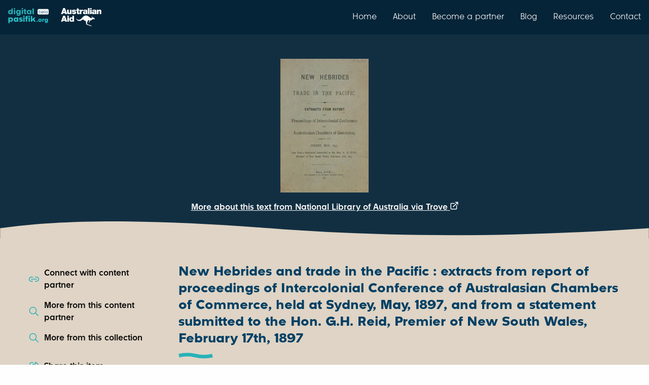

--- FILE ---
content_type: text/html; charset=utf-8
request_url: https://digitalpasifik.org/items/74647
body_size: 11111
content:
<!DOCTYPE html>
<html lang="en" xml:lang="en" xmlns="http://www.w3.org/1999/xhtml">
<head>
<meta charset="utf-8" />
<meta content="text/html; charset=UTF-8" http-equiv="Content-Type" />
<meta name="viewport" content="width=device-width, initial-scale=1.0" />

<title>
New Hebrides and trade in the Pacific : extracts from report of proceedings of Intercolonial Conference of Australasian Chambers of Commerce, held at Sydney, May, 1897, and from a statement submitted to the Hon. G.H. Reid, Premier of New South Wales, February 17th, 1897 | Digital Pasifik
</title>
<meta name="description" content="Explore, discover and view thousands of items held in museums, libraries, galleries, and collections around the world. Celebrate the rich and diverse cultures of the Pacific.">
<meta property="og:url" content="https://digitalpasifik.org/items/74647">
<meta property="og:title" content="New Hebrides and trade in the Pacific : extracts from report of proceedings of Intercolonial Conference of Australasian Chambers of Commerce, held at Sydney, May, 1897, and from a statement submitted to the Hon. G.H. Reid, Premier of New South Wales, February 17th, 1897">
<meta property="og:description" content="Explore, discover and view thousands of items held in museums, libraries, galleries, and collections around the world. Celebrate the rich and diverse cultures of the Pacific.">
<meta property="og:image" content="https://thumbnailer.digitalpasifik.org/v6_GmV60wOnB23QFsqaBdBX4-wM=/fit-in/600x0/https%3A%2F%2Fnla.gov.au%2Fnla.obj-435181837%2Fimage%3FWID%3D520">
<meta property="og:type" content="article">
<meta name="twitter:url" content="https://digitalpasifik.org/items/74647">
<meta name="twitter:card" content="summary_large_image">
<meta name="twitter:site" content="@digitalpasifik">
<meta name="twitter:creator" content="@digitalpasifik">
<meta name="twitter:description" content="Explore, discover and view thousands of items held in museums, libraries, galleries, and collections around the world. Celebrate the rich and diverse cultures of the Pacific.">
<meta name="twitter:title" content="New Hebrides and trade in the Pacific : extracts from report of proceedings of Intercolonial Conference of Australasian Chambers of Commerce, held at Sydney, May, 1897, and from a statement submitted to the Hon. G.H. Reid, Premier of New South Wales, February 17th, 1897">
<meta name="twitter:image" content="https://thumbnailer.digitalpasifik.org/v6_GmV60wOnB23QFsqaBdBX4-wM=/fit-in/600x0/https%3A%2F%2Fnla.gov.au%2Fnla.obj-435181837%2Fimage%3FWID%3D520">


<meta name="csrf-param" content="authenticity_token" />
<meta name="csrf-token" content="Xm4bw_IZqb9FGYeaQQyII4QuhpXQ_D6CdmpJ38HYt8wbGO9GQ9HO0lG3X3-Hh0xdWb7IIw4P-kfl1ogqA1VJfQ" />
<meta name="csp-nonce" content="rEGngOJdhG+UwJUCy0ywBA==" />
<link rel="icon" type="image/png" href="/vite/assets/digital-pasifik__favicon-dQ-Kx6c8.png" />
<link rel="apple-touch-icon" type="image/png" href="/vite/assets/digital-pasifik__apple-touch-icon-180x180-Vk7_hQ2p.png" />
<script src="https://www.googletagmanager.com/gtag/js?id=G-FJ0GPB9TP8" async="async"></script>
<script src="/vite/assets/ga4-ctwd-4Fo.js" crossorigin="anonymous" type="module"></script>
<link rel="stylesheet" href="/vite/assets/application-CxIAahsg.css" media="all" />
<script src="/vite/assets/application-YmDQbTzs.js" crossorigin="anonymous" type="module"></script><link rel="modulepreload" href="/vite/assets/jquery-qzel4N8z.js" as="script" crossorigin="anonymous">
<link rel="modulepreload" href="/vite/assets/_commonjsHelpers-BosuxZz1.js" as="script" crossorigin="anonymous">
</head>
<body>
<nav class="top-bar nav-bar show-for-large">
<div class="top-bar-left">
<ul class="menu">
<li class="padding-vertical-1">
<a href="https://digitalpasifik.org/"><img role="img" alt="digitalpasifik.org" width="80" src="/vite/assets/digital-pasifik-beta__aqua-Vi6OUeSL.webp" />
</a></li>
<li class="padding-vertical-2 padding-horizontal-1">
<img role="img" alt="australian aid" width="80" src="/vite/assets/australian-aid__white-Bpb83r2E.webp" />
</li>
</ul>
</div>
<div class="top-bar-right">
<ul class="menu">
<li>
<a class="navigation-link padding-vertical-3" href="https://digitalpasifik.org/">Home</a>
</li>
<li>
<a class="navigation-link padding-vertical-3" href="/about-us">About</a>
</li>
<li>
<a class="navigation-link padding-vertical-3" href="/partners">Become a partner</a>
</li>
<li>
<a class="navigation-link padding-vertical-3" href="/blog">Blog</a>
</li>
<li>
<a class="navigation-link padding-vertical-3" href="/resources">Resources</a>
</li>
<li>
<a class="navigation-link padding-vertical-3" href="/contact-us">Contact</a>
</li>
</ul>
</div>
</nav>

<div class="locations-mobile show-for-small">
<nav class="top-bar nav-bar hide-for-large">
<div class="top-bar-left">
<ul class="menu">
<li class="padding-vertical-1">
<a href="https://digitalpasifik.org/"><img role="img" alt="digitalpasifik.org" width="80" src="/vite/assets/digital-pasifik-beta__aqua-Vi6OUeSL.webp" />
</a></li>
<li class="padding-vertical-2 padding-horizontal-1">
<img role="img" alt="australian aid" width="80" src="/vite/assets/australian-aid__white-Bpb83r2E.webp" />
</li>
</ul>
</div>
<div class="top-bar-right">
<ul class="menu grid-x grid-padding-x">
<li class="cell shrink">
<button aria-label="menu" data-toggle="menu_mobile">
<img role="img" alt="menu" class="padding-1" src="/vite/assets/hamburger__white-DrR1RM7N.svg" />
</button>
</li>
</ul>
</div>
<div class="dropdown-pane full-width" data-alignment="right" data-auto-focus="true" data-close-on-click="true" data-dropdown="true" data-position="bottom" id="menu_mobile">
<div class="hide-for-large nav-menu-panel full-width margin-top-0">
<ul class="menu vertical">
<div class="text-right margin-right-1">
<li>
<a class="navigation-link padding-vertical-3" href="https://digitalpasifik.org/">Home</a>
</li>
</div>
<div class="text-right margin-right-1">
<li>
<a class="navigation-link padding-vertical-3" href="/about-us">About</a>
</li>
</div>
<div class="text-right margin-right-1">
<li>
<a class="navigation-link padding-vertical-3" href="/partners">Become a partner</a>
</li>
</div>
<div class="text-right margin-right-1">
<li>
<a class="navigation-link padding-vertical-3" href="/blog">Blog</a>
</li>
</div>
<div class="text-right margin-right-1">
<li>
<a class="navigation-link padding-vertical-3" href="/resources">Resources</a>
</li>
</div>
<div class="text-right margin-right-1">
<li>
<a class="navigation-link padding-vertical-3" href="/contact-us">Contact</a>
</li>
</div>
</ul>
<div class="wave wave-down">
<svg xmlns="http://www.w3.org/2000/svg" data-name="Layer 2" viewBox="0 0 3840 107.2" class="wave--blue-tiber">
  <g data-name="Layer 1">
    <path d="M3840,66.7c-372.1,54-903.9,54-1595.4,0-691.5-54-1439.6-54-2244.6,0H0V0H3840V66.7Z"></path>
  </g>
</svg>
</div>
</div>

</div>
</nav>
</div>


<div class="page-content-min-height flex-container flex-dir-column">
<main class="flex-child-grow flex-container flex-dir-column">
<div aria-labelledby="share-this-item-label" class="reveal tiny" data-reveal id="share-this-item">
<div class="grid-x padding-2">
<div class="cell auto">
<div class="reveal__heading margin-0" id="share-this-item-label">
Share this item
</div>
</div>
<div class="cell shrink">
<button aria-label="Close modal" class="margin-top-0" data-close="" type="button">
<strong aria-hidden="true">
X
</strong>
</button>
</div>
</div>
<div class="grid-x grid-padding-y flex-dir-column align-middle">
<div class="cell small-7 medium-11 large-9">
<a class="button success expanded button-with-svg" target="_blank" rel="noopener" href="https://www.facebook.com/sharer/sharer.php?u=https%3A%2F%2Fdigitalpasifik.org%2Fitems%2F74647&amp;src=sdkpreparse"><div class="flex-container align-center align-middle">
<div class="padding-right-1">
Share on Facebook
</div>
<img aria-hidden="true" src="/vite/assets/facebook-CNzkXEnH.svg" />
</div>
</a></div>
<div class="cell small-7 medium-11 large-9">
<a class="button success expanded button-with-svg" target="_blank" rel="noopener" aria-label="Share on X" href="https://twitter.com/intent/tweet?text=New Hebrides and trade in the Pacific : extracts from report of proceedings of Intercolonial Conf...%0D%0Ahttps%3A%2F%2Fdigitalpasifik.org%2Fitems%2F74647&amp;tw_p=tweetbutton&amp;via=digitalpasifik&amp;hashtags=digitalpasifik"><div class="flex-container align-center align-middle">
<div class="padding-right-1">
Share on
</div>
<img aria-hidden="true" src="/vite/assets/x-CkMDaS0W.svg" />
</div>
</a></div>
<div class="cell small-7 medium-11 large-9">
<button class="button success js-copy-to-clipboard expanded button-with-svg" data-url="https://digitalpasifik.org/items/74647">
<div class="flex-container align-center align-middle">
<div class="padding-right-1">
Copy to clipboard
</div>
<img aria-hidden="true" src="/vite/assets/copy-to-clipboard-mCAAIj5l.svg" />
</div>
</button>
</div>
</div>
<div class="reveal__footer">
<div class="wave wave-down">
<svg xmlns="http://www.w3.org/2000/svg" data-name="Layer 2" viewBox="0 0 3840 107.2" class="wave--white">
  <g data-name="Layer 1">
    <path d="M3840,66.7c-372.1,54-903.9,54-1595.4,0-691.5-54-1439.6-54-2244.6,0H0V0H3840V66.7Z"></path>
  </g>
</svg>
</div>
</div>
</div>

<div aria-labelledby="contact-content-partner" class="reveal" data-reveal id="contact-content-partner">
<div class="grid-x grid-padding-x grid-padding-y margin-1">
<div class="cell auto">
<h1 class="h3 margin-0" id="contact-content-partner-heading">
Connect with National Library of Australia
</h1>
</div>
<div class="cell shrink">
<button aria-label="Close modal" class="margin-top-0" data-close="" type="button">
<strong aria-hidden="true">
X
</strong>
</button>
</div>
<div class="cell margin-bottom-1">
<p>
Contact this content partner to get more information about this item.
</p>
</div>
<div class="cell small-6 medium-4 large-3">
<a target="_blank" rel="noopener" class="button blue expanded" href="https://www.nla.gov.au/"><div class="flex-container align-center align-middle">
<div class="padding-right-1">
Website
</div>
<img height="20" width="20" src="/vite/assets/website-BSPJtAwv.svg" />
</div>
</a></div>
<div class="cell small-6 medium-4 large-3">
<a target="_blank" rel="noopener" class="button blue expanded" href="https://goo.gl/maps/C36tqZvPHS6S8umc6"><div class="flex-container align-center align-middle">
<div class="padding-right-1">
Location
</div>
<img height="20" width="20" src="/vite/assets/location-DzGgi_02.svg" />
</div>
</a></div>
<div class="cell small-6 medium-4 large-3">
<a target="_blank" rel="noopener" class="button blue expanded" href="https://www.facebook.com/National.Library.of.Australia"><div class="flex-container align-center align-middle">
<div class="padding-right-1">
Facebook
</div>
<img height="20" width="20" src="/vite/assets/facebook-CNzkXEnH.svg" />
</div>
</a></div>
<div class="cell small-6 medium-4 large-3">
<a target="_blank" rel="noopener" class="button blue expanded" href="https://www.instagram.com/nationallibraryaus/"><div class="flex-container align-center align-middle">
<div class="padding-right-1">
Instagram
</div>
<img height="20" width="20" src="/vite/assets/instagram-BqFA1E0L.svg" />
</div>
</a></div>
<div class="cell small-6 medium-4 large-3">
<a target="_blank" rel="noopener" class="button blue expanded" href="https://twitter.com/nlagovau"><div class="flex-container align-center align-middle">
<div class="padding-right-1">
X
</div>
<img height="20" width="20" src="/vite/assets/x-CkMDaS0W.svg" />
</div>
</a></div>
<div class="cell small-6 medium-4 large-3">
<a target="_blank" rel="noopener" class="button blue expanded" href="https://www.youtube.com/channel/UCv51AT4rmiwH1M9aLDE1AIA"><div class="flex-container align-center align-middle">
<div class="padding-right-1">
YouTube
</div>
<img height="20" width="20" src="/vite/assets/youtube-CZZggreW.svg" />
</div>
</a></div>
</div>
<div class="reveal__footer margin-top-0">
<div class="wave wave-down">
<svg xmlns="http://www.w3.org/2000/svg" data-name="Layer 2" viewBox="0 0 3840 107.2" class="wave--white">
  <g data-name="Layer 1">
    <path d="M3840,66.7c-372.1,54-903.9,54-1595.4,0-691.5-54-1439.6-54-2244.6,0H0V0H3840V66.7Z"></path>
  </g>
</svg>
</div>
</div>
</div>

<div class="grid-x align-center item-header">
<div class="margin-top-6">
<div class="grid-x">
<div class="cell auto"></div>
<div class="cell shrink">
<a target="_blank" rel="noopener" class="external" href="https://nla.gov.au/nla.obj-435181837"><div class="item-header__image-wrapper flex-container align-center text">
<img role="img" alt="New Hebrides and trade in the Pacific : extracts from report of proceedings of Intercolonial Conference of Australasian Chambers of Commerce, held at Sydney, May, 1897, and from a statement submitted to the Hon. G.H. Reid, Premier of New South Wales, February 17th, 1897" loading="lazy" src="https://thumbnailer.digitalpasifik.org/dpJZWXp3SezrEYD_wAgUJ8FlBck=/fit-in/385x385/https%3A%2F%2Fnla.gov.au%2Fnla.obj-435181837%2Fimage%3FWID%3D520" />
<div class="placeholder hide">
<svg xmlns="http://www.w3.org/2000/svg" width="64" height="64" viewBox="0 0 16 16" fill="none">
<path d="M8.33341 4.00001C8.2339 4.00001 8.13666 4.02969 8.05412 4.08527C7.97158 4.14086 7.9075 4.2198 7.87008 4.31201L5.70342 9.64534C5.67873 9.70619 5.66626 9.7713 5.66674 9.83696C5.66721 9.90263 5.68062 9.96755 5.70619 10.028C5.73175 10.0885 5.76898 10.1434 5.81575 10.1895C5.86252 10.2356 5.9179 10.272 5.97875 10.2967C6.03959 10.3214 6.10471 10.3338 6.17037 10.3334C6.23603 10.3329 6.30096 10.3195 6.36144 10.2939C6.42192 10.2683 6.47677 10.2311 6.52287 10.1843C6.56896 10.1376 6.60539 10.0822 6.63008 10.0213L7.18008 8.66668H9.48675L10.0367 10.0213C10.0866 10.1442 10.1832 10.2423 10.3054 10.2939C10.3659 10.3195 10.4308 10.3329 10.4965 10.3334C10.5621 10.3338 10.6272 10.3214 10.6881 10.2967C10.7489 10.272 10.8043 10.2356 10.8511 10.1895C10.8978 10.1434 10.9351 10.0885 10.9606 10.028C10.9862 9.96755 10.9996 9.90263 11.0001 9.83696C11.0006 9.7713 10.9881 9.70619 10.9634 9.64534L8.79675 4.31201C8.75933 4.2198 8.69525 4.14086 8.61271 4.08527C8.53017 4.02969 8.43292 4.00001 8.33341 4.00001ZM7.58675 7.66668L8.33341 5.82868L9.08008 7.66668H7.58675ZM2.66675 3.00001C2.66675 2.55798 2.84234 2.13406 3.1549 1.8215C3.46746 1.50894 3.89139 1.33334 4.33341 1.33334H12.0001C12.219 1.33334 12.4357 1.37645 12.6379 1.46021C12.8401 1.54397 13.0238 1.66673 13.1786 1.8215C13.3334 1.97626 13.4561 2.16 13.5399 2.3622C13.6236 2.56441 13.6667 2.78114 13.6667 3.00001V12.5C13.6667 12.6326 13.6141 12.7598 13.5203 12.8536C13.4265 12.9473 13.2994 13 13.1667 13H3.66675C3.66675 13.1768 3.73699 13.3464 3.86201 13.4714C3.98703 13.5964 4.1566 13.6667 4.33341 13.6667H13.1667C13.2994 13.6667 13.4265 13.7194 13.5203 13.8131C13.6141 13.9069 13.6667 14.0341 13.6667 14.1667C13.6667 14.2993 13.6141 14.4265 13.5203 14.5202C13.4265 14.614 13.2994 14.6667 13.1667 14.6667H4.33341C3.89139 14.6667 3.46746 14.4911 3.1549 14.1785C2.84234 13.866 2.66675 13.442 2.66675 13V3.00001ZM3.66675 12H12.6667V3.00001C12.6667 2.8232 12.5965 2.65363 12.4715 2.52861C12.3465 2.40358 12.1769 2.33334 12.0001 2.33334H4.33341C4.1566 2.33334 3.98703 2.40358 3.86201 2.52861C3.73699 2.65363 3.66675 2.8232 3.66675 3.00001V12Z" fill="#034D6E"></path>
</svg>
</div>
</div>
</a></div>
<div class="cell auto"></div>
</div>
<div class="text-center text-color--white margin-2">
<a target="_blank" rel="noopener" class="external" href="https://nla.gov.au/nla.obj-435181837">More about this text from National Library of Australia via Trove
</a><svg xmlns="http://www.w3.org/2000/svg" xmlns:xlink="http://www.w3.org/1999/xlink" width="16" height="16" viewBox="0 0 21 20" version="1.1">
    <title>C6ED1FCD-CD72-4643-8B37-1933F1DA8BE3</title>
    <defs>
        <filter id="filter-1">
            <feColorMatrix in="SourceGraphic" type="matrix" values="0 0 0 0 1.000000 0 0 0 0 1.000000 0 0 0 0 1.000000 0 0 0 1.000000 0"></feColorMatrix>
        </filter>
    </defs>
    <g id="38.-Image-Details--Thumbnail-Hover-State" stroke="none" stroke-width="1" fill="none" fill-rule="evenodd">
        <g id="Item-Page-Hover-Large-2" transform="translate(-700.000000, -378.000000)">
            <g id="Group" transform="translate(305.000000, 378.000000)">
                <g filter="url(#filter-1)" id="icons/people-sharp-copy-15">
                    <g transform="translate(395.000000, 0.000000)">
                        <g id="unicons/external-link-alt" transform="translate(0.500000, 0.000000)" fill="#000000" fill-rule="nonzero">
                            <path d="M16,8.82 C15.4477153,8.82 15,9.26771525 15,9.82 L15,17 C15,17.5522847 14.5522847,18 14,18 L3,18 C2.44771525,18 2,17.5522847 2,17 L2,6 C2,5.44771525 2.44771525,5 3,5 L10.18,5 C10.7322847,5 11.18,4.55228475 11.18,4 C11.18,3.44771525 10.7322847,3 10.18,3 L3,3 C1.34314575,3 -4.4408921e-16,4.34314575 -4.4408921e-16,6 L-4.4408921e-16,17 C-4.4408921e-16,18.6568542 1.34314575,20 3,20 L14,20 C15.6568542,20 17,18.6568542 17,17 L17,9.82 C17,9.26771525 16.5522847,8.82 16,8.82 Z M19.92,0.62 C19.8185251,0.375650681 19.6243493,0.181474922 19.38,0.08 C19.2597777,0.0287590253 19.1306773,0.00157998741 19,0 L13,0 C12.4477153,0 12,0.44771525 12,1 C12,1.55228475 12.4477153,2 13,2 L16.59,2 L6.29,12.29 C6.10068735,12.4777666 5.99420168,12.7333625 5.99420168,13 C5.99420168,13.2666375 6.10068735,13.5222334 6.29,13.71 C6.4777666,13.8993127 6.73336246,14.0057983 7,14.0057983 C7.26663754,14.0057983 7.5222334,13.8993127 7.71,13.71 L18,3.41 L18,7 C18,7.55228475 18.4477153,8 19,8 C19.5522847,8 20,7.55228475 20,7 L20,1 C19.99842,0.869322743 19.971241,0.740222313 19.92,0.62 Z" id="Shape"></path>
                        </g>
                    </g>
                </g>
            </g>
        </g>
    </g>
</svg>
</div>
<div class="wave wave-container">
<svg xmlns="http://www.w3.org/2000/svg" data-name="Layer 2" viewBox="0 0 3840 107.2" class="wave--wafer">
  <g data-name="Layer 1">
    <path d="M0,40.5c372.1-54,903.9-54,1595.4,0,691.5,54,1439.6,54,2244.6,0h0V107.2H0V40.5Z"></path>
  </g>
</svg>
</div>
</div>
</div>

<div class="page-section page-section--light">
<div class="grid-container">
<div class="grid-x grid-padding-x">
<div class="cell large-3 small-order-2 large-order-1 padding-right-6">
<div class="page-controls grid-y grid-padding-y">
<div class="cell">
<a data-open="contact-content-partner" href="#"><div class="grid-x">
<img class="cell shrink padding-right-1" alt="" src="/vite/assets/connect__mid-blue-BchQS2Bm.svg" />
<div class="cell auto">
Connect with content partner
</div>
</div>
</a></div>
<div class="cell">
<a href="/content_partners/national-library-of-australia"><div class="grid-x">
<img class="cell shrink padding-right-1" alt="" src="/vite/assets/magnifying__mid-blue-ouBr_1e5.svg" />
<div class="cell auto">
More from this content partner
</div>
</div>
</a></div>
<div class="cell">
<a href="/search?collection%5B%5D=National+Library+of+Australia"><div class="grid-x">
<img class="cell shrink padding-right-1" alt="" src="/vite/assets/magnifying__mid-blue-ouBr_1e5.svg" />
<div class="cell auto">
More from this collection
</div>
</div>
</a></div>
<div class="cell show-for-large"></div>
<div class="cell">
<a data-open="share-this-item" href="#"><div class="grid-x">
<img class="cell shrink padding-right-1" alt="" src="/vite/assets/share__mid-blue-AaGKeLYL.svg" />
<div class="cell auto">
Share this item
</div>
</div>
</a></div>
<div class="cell">
<a target="_blank" rel="noopener" href="mailto:digitalpasifik@dia.govt.nz?body=Talofa%2C%20Ni%20sa%20Bula%2C%20Kia%20orana%2C%0A%0AThanks%20for%20submitting%20a%20review%20request%20to%20the%20team.%20To%20help%20us%20process%20your%20review%20quickly%20please%20let%20us%20know%20a%20few%20details%20using%20this%20email.%20When%20you%20press%20%E2%80%9CSend%E2%80%9D%20the%20email%20will%20be%20on%20its%20way%20to%20us.%0A%0A1.%20Your%20contact%20details%20-%20an%20email%20address%20is%20all%20we%20need.%0A2.%20In%20the%20subject%20we%27ve%20included%20a%20link%20to%20the%20item%20record%20on%20our%20site%2C%20but%20please%20add%20any%20other%20description%20or%20details%20of%20the%20item%20if%20you%20wish.%0A3.%20If%20the%20review%20request%20relates%20to%20a%20copyright%2C%20evidence%20that%20you%20are%20the%20rights%20holder%20or%20their%20agent%0A4.%20Please%20provide%20the%20reason%20for%20your%20request%2C%20for%20example%2C%20copyright%2C%20privacy%2C%20data%20protection%2C%20obscenity%20or%20defamation.%0AThanks%20for%20reaching%20out%20to%20us%2C%20we%20look%20forward%20to%20having%20a%20conversation%20about%20your%20review%20request%20soon.%0A%0AIf%20you%20had%20any%20other%20questions%20about%20what%20happens%20next%2C%20please%20check%20https%3A%2F%2Fdigitalpasifik.org%2Fabout-us%23our-review-procedure%20and%20https%3A%2F%2Fdigitalpasifik.org%2Fabout-us%23our-review-process%29.%0A%0ANg%C4%81%20mihi%20nui%2C%0A&amp;subject=Re%20%5Bhttps%3A%2F%2Fdigitalpasifik.org%2Fitems%2F74647%5D"><span data-tooltip="true" tabindex="0" title="If you have a concern or objection to this record, this option opens an email to let us know."><div class="grid-x">
<img class="cell shrink padding-right-1" alt="" src="/vite/assets/shield__mid-blue-BrXtjJH5.svg" />
<div class="cell auto">
Report this item
</div>
</div>
</span></a></div>
<div class="cell show-for-large"></div>
<div class="cell show-for-large">
<a class="js-scroll-to-usage-rights-accordion" href="#"><div class="grid-x">
<img class="cell shrink padding-right-1" alt="" src="/vite/assets/copyright__mid-blue-DNYB__7n.svg" />
<div class="cell auto">
Copyright & Usage terms
</div>
</div>
</a></div>
</div>

</div>
<div class="cell large-9 small-order-1 large-order-2">
<h1 class="h3 swish">
New Hebrides and trade in the Pacific : extracts from report of proceedings of Intercolonial Conference of Australasian Chambers of Commerce, held at Sydney, May, 1897, and from a statement submitted to the Hon. G.H. Reid, Premier of New South Wales, February 17th, 1897
</h1>
<dl>
<dt>
<strong>
Display date:
</strong>
</dt>
<dd class="margin-bottom-1">
1897
</dd>

<dt>
<strong>
Location:
</strong>
</dt>
<dd class="margin-bottom-1">
Vanuatu
</dd>

<dt>
<strong>
Format:
</strong>
</dt>
<dd class="margin-bottom-1">
Book
</dd>

<dt>
<strong>
Collections:
</strong>
</dt>
<dd class="margin-bottom-1">
National Library of Australia
</dd>

<dt>
<strong>
Contributors:
</strong>
</dt>
<dd class="margin-bottom-1">
Reid, G. H. (George Houstoun), 1845-1918
</dd>

<dt>
<strong>
Publisher:
</strong>
</dt>
<dd class="margin-bottom-1">
s.n.]
</dd>

<dt>
<strong>
Content partner:
</strong>
</dt>
<dd class="margin-bottom-1">
National Library of Australia
</dd>

<dt>
<strong>
Availability:
</strong>
</dt>
<dd class="margin-bottom-1">
Not specified
</dd>

</dl>
<div class="margin-bottom-4">
<ul class="accordion accordion--transparent-background accordion--blue-color no-bullet padding-vertical-1 padding-horizontal-2 usage-information-accordion" data-accordion="true" data-allow-all-closed="true">
<li class="accordion-item" data-accordion-item="true">
<a class="accordion-title padding-vertical-2" href="#">
<div class="grid-x grid-padding-x grid-padding-y align-middle padding-right-1">
<div class="cell shrink">
<img role="img" alt="Share, Modify" loading="lazy" width="50" height="50" src="/vite/assets/thumbs-up__mid-blue-L7N1ugdY.svg" />
</div>
<div class="cell auto">
<div class="h4 margin-0">
Copyright status: Share, modify
</div>
<span>
Find out more about what you are able to do with this item
</span>
</div>
</div>
</a>
<div class="accordion-content margin-vertical-2" data-tab-content="true" id="usage-rights">
<div class="margin-bottom-1">
<div class="grid-x grid-padding-x grid-padding-y align-top margin-vertical-2">
<div class="cell shrink">
<img role="img" alt="" loading="lazy" width="50" height="50" src="/vite/assets/information__dark-blue-DVbG3-hc.svg" />
</div>
<div class="cell auto">
<div class="h4 margin-0">
More information
</div>
<span>
National Library of Australia has this to say about the rights status of this item:
<blockquote class="margin-top-1">
<p>
Out of Copyright
</p>
</blockquote>
</span>
</div>
</div>

</div>
<div class="h4 margin-bottom-1">
What can I do with this item?
</div>
<div class="margin-vertical-3">
<div class="grid-x grid-padding-x align-top">
<div class="cell shrink">
<img role="img" alt="Non-infringing use" loading="lazy" width="50" height="50" src="/vite/assets/person-with-checkbox__mid-blue-CvUOazJZ.svg" />
</div>
<div class="cell auto">
<div class="h4 margin-0">
Non-infringing use
</div>
<span>
<a href="http://www.legislation.govt.nz/act/public/1994/0143/117.0/DLM345634.html">NZ copyright law</a> does not prevent every use of a copyright work, and this item may be hosted by an international institute or organisation. You should consider what you can and cannot do with a copyright work.
</span>
</div>
</div>

</div>
<div class="margin-vertical-3">
<div class="grid-x grid-padding-x align-top">
<div class="cell shrink">
<img role="img" alt="Share it" loading="lazy" width="50" height="50" src="/vite/assets/sharing__mid-blue-RBYIoDvB.svg" />
</div>
<div class="cell auto">
<div class="h4 margin-0">
Share it
</div>
<span>
This item is suitable for copying and sharing with others, without further permission.
</span>
</div>
</div>

</div>
<div class="margin-vertical-3">
<div class="grid-x grid-padding-x align-top">
<div class="cell shrink">
<img role="img" alt="Modify it" loading="lazy" width="50" height="50" src="/vite/assets/modification__mid-blue-VRssSNEw.svg" />
</div>
<div class="cell auto">
<div class="h4 margin-0">
Modify it
</div>
<span>
This item is suitable for modifying, remixing and building upon, without further permission.
</span>
</div>
</div>

</div>
<div class="margin-vertical-3">
<div class="grid-x grid-padding-x align-top">
<div class="cell shrink">
<img role="img" alt="Check about commercial use" loading="lazy" width="50" height="50" src="/vite/assets/commercial-use__dark-blue-DKkyWrvq.svg" />
</div>
<div class="cell auto">
<div class="h4 margin-0">
Check about commercial use
</div>
<span>
You'll need to confirm with the copyright holder using this item for commercial purposes.
</span>
</div>
</div>

</div>
</div>
</li>
</ul>

</div>
</div>
</div>
</div>
<div class="wave">
<svg xmlns="http://www.w3.org/2000/svg" data-name="Layer 2" viewBox="0 0 3840 107.2" class="wave--pearl-bush">
  <g data-name="Layer 1">
    <path d="M0,40.5c372.1-54,903.9-54,1595.4,0,691.5,54,1439.6,54,2244.6,0h0V107.2H0V40.5Z"></path>
  </g>
</svg>
</div>
</div>
<div class="page-section page-section--pearl-bush">
<div class="grid-container">
<div class="grid-x grid-padding-x">
<div class="cell large-9 large-offset-3">
<div class="padding-vertical-0">
<div class="callout secondary">
<div class="h4">
Remember or recognise anything about this item? Let us know!
</div>
<p class="margin-top-1 margin-bottom-2">
We would love to share your stories, thoughts, and memories on digitalpasifik.org
</p>
<a href="/items/74647/user_contribution_submission/about#main"><div class="button margin-0 test-contribute-button" type="button">
Contribute your story
</div>
</a></div>

</div>
</div>
</div>
</div>
<div class="wave">
<svg xmlns="http://www.w3.org/2000/svg" data-name="Layer 2" viewBox="0 0 3840 107.2" class="wave--wafer">
  <g data-name="Layer 1">
    <path d="M0,40.5c372.1-54,903.9-54,1595.4,0,691.5,54,1439.6,54,2244.6,0h0V107.2H0V40.5Z"></path>
  </g>
</svg>
</div>
</div>
<div class="page-section page-section--light">
<div class="grid-container">
<div class="grid-x grid-padding-x">
<div class="cell large-9 large-offset-3">
<span class="h3">Related items</span>
<div class="grid-x grid-padding-x grid-padding-y padding-top-2" data-equalize-by-row="true" data-equalize-on="medium" data-equalizer="metadata">
<div class="cell medium-4">
<a class="card card--align-justify related-item" data-equalizer-watch="true" href="/items/813"><div class="grid-x height-100">
<div class="cell card__image padding-1 flex-container align-center align-middle">
<img alt="" loading="lazy" src="https://thumbnailer.digitalpasifik.org/2vBWHcRoL-kIat9O5W_I4LIi91g=/fit-in/340x0/http%3A%2F%2Fnla.gov.au%2Fnla.obj-259987402%2Fimage%3FWID%3D520">
</div>
<div class="cell card__content padding-2" data-equalizer-watch="metadata">
<div>
<div class="h4 margin-0 card__title">
Australian Intercolonial Exhibition photographs, Melbourne, 1866-1867 / T. Ellis &amp; Co
</div>
<div class="card__subtitle margin-vertical-1">
National Library of Australia
</div>
</div>
<div class="margin-top-1">
<span class="card__tag text-color--dark-blue margin-top-1">
Image
</span>
<span class="card__tag text-color--dark-blue margin-top-1">
New Caledonia
</span>
<span class="card__tag text-color--dark-blue margin-top-1">
1866 to 1867
</span>
<span class="card__tag text-color--dark-blue margin-top-1">
Online
</span>
</div>
</div>
</div>
</a>
</div>
<div class="cell medium-4">
<a class="card card--align-justify related-item" data-equalizer-watch="true" href="/items/74629"><div class="grid-x height-100">
<div class="cell card__image padding-1 flex-container align-center align-middle">
<img alt="" loading="lazy" src="https://thumbnailer.digitalpasifik.org/9o7zBgTCvEh921nvZm4dliTw2Lo=/fit-in/340x0/https%3A%2F%2Fnla.gov.au%2Fnla.obj-1343898290%2Fimage%3FWID%3D520">
</div>
<div class="cell card__content padding-2" data-equalizer-watch="metadata">
<div>
<div class="h4 margin-0 card__title">
PP no. 261 of 2000
</div>
<div class="card__subtitle margin-vertical-1">
National Library of Australia
</div>
</div>
<div class="margin-top-1">
<span class="card__tag text-color--dark-blue margin-top-1">
Text
</span>
<span class="card__tag text-color--dark-blue margin-top-1">
Papua New Guinea
</span>
</div>
</div>
</div>
</a>
</div>
<div class="cell medium-4">
<a class="card card--align-justify related-item" data-equalizer-watch="true" href="/items/74613"><div class="grid-x height-100">
<div class="cell card__image padding-1 flex-container align-center align-middle">
<img alt="" loading="lazy" src="https://thumbnailer.digitalpasifik.org/98QZiuk31u4WtKabWbq1El4DVos=/fit-in/340x0/https%3A%2F%2Fnla.gov.au%2Fnla.obj-1607647382%2Fimage%3FWID%3D520">
</div>
<div class="cell card__content padding-2" data-equalizer-watch="metadata">
<div>
<div class="h4 margin-0 card__title">
PP no. 48 of 2001
</div>
<div class="card__subtitle margin-vertical-1">
National Library of Australia
</div>
</div>
<div class="margin-top-1">
<span class="card__tag text-color--dark-blue margin-top-1">
Text
</span>
<span class="card__tag text-color--dark-blue margin-top-1">
Papua New Guinea
</span>
</div>
</div>
</div>
</a>
</div>
</div>

</div>
</div>
</div>
</div>
<div class="ga-tracking-data hide">
<div class="ga-tracking-data__display-collection">
National Library of Australia
</div>
<div class="ga-tracking-data__content-partners">
National Library of Australia
</div>
</div>

</main>
<div class="reveal medium" data-close-on-click="false" data-close-on-esc="false" data-reveal id="cultural_warning">
<div class="reveal__body">
<div class="grid-x">
<div class="cell">
<div class="reveal__heading">
Welcome and warm Pasifik greetings
</div>
<p class="margin-bottom-1">
The information on this site has been gathered from our content partners.
</p>
<p class="margin-bottom-1">
The names, terms, and labels that we present on the site may contain images or voices of deceased persons and may also reflect the bias, norms, and perspective of the period of time in which they were created. We accept that these may not be appropriate today.
</p>
<p class="margin-bottom-1">
If you have any concerns or questions about an item, please <a href="/contact-us">contact us</a>.
</p>
<button class="button margin-top-1" data-close="" type="button">
Ok, I've got it
</button>
</div>
</div>
</div>
<div class="reveal__footer">
<div class="wave wave-down">
<svg xmlns="http://www.w3.org/2000/svg" data-name="Layer 2" viewBox="0 0 3840 107.2" class="wave--white">
  <g data-name="Layer 1">
    <path d="M3840,66.7c-372.1,54-903.9,54-1595.4,0-691.5-54-1439.6-54-2244.6,0H0V0H3840V66.7Z"></path>
  </g>
</svg>
</div>
</div>
</div>

<footer class="footer padding-bottom-3">
<div class="wave wave-down">
<svg xmlns="http://www.w3.org/2000/svg" data-name="Layer 2" viewBox="0 0 3840 107.2" class="wave--wafer">
  <g data-name="Layer 1">
    <path d="M3840,66.7c-372.1,54-903.9,54-1595.4,0-691.5-54-1439.6-54-2244.6,0H0V0H3840V66.7Z"></path>
  </g>
</svg>
</div>
<div class="grid-container">
<div class="grid-x">
<div class="cell small-11 large-12">
<div class="grid-x align-middle padding-top-1">
<div class="cell large-auto">
<div class="grid-x">
<div class="cell">
<a class="nav-link padding-vertical-1 padding-horizontal-0" href="/about-us">About</a>
</div>
<div class="cell">
<a class="nav-link padding-vertical-1 padding-horizontal-0" href="/terms-of-use">Terms of Use</a>
</div>
<div class="cell">
<a class="nav-link padding-vertical-1 padding-horizontal-0" href="/contact-us">Contact</a>
</div>
</div>
</div>
<div class="cell large-shrink">
<div class="grid-x grid-padding-x margin-top-2">
<div class="cell shrink">
<a target="_blank" rel="noopener" class="nav-link button-with-svg padding-0" href="https://twitter.com/digitalpasifik/"><svg xmlns="http://www.w3.org/2000/svg" xmlns:xlink="http://www.w3.org/1999/xlink" width="24" height="24" viewBox="0 0 20 18" version="1.1">
    <title>twitter-white</title>
    <g stroke="none" stroke-width="1" fill="none" fill-rule="evenodd">
        <g transform="translate(-43.000000, -199.000000)" fill="#FFFFFF" fill-rule="nonzero">
            <path d="M63,201.8 C62.2483371,202.126095 61.4534278,202.341663 60.64,202.44 C61.4981729,201.927321 62.1412717,201.120783 62.45,200.17 C61.6435521,200.650063 60.7607621,200.988297 59.84,201.17 C58.5741776,199.797283 56.5407201,199.453258 54.8937898,200.333189 C53.2468594,201.213121 52.4025172,203.094713 52.84,204.91 C49.5423606,204.743207 46.4707187,203.183758 44.39,200.62 C44.0291374,201.250169 43.8395193,201.963822 43.84,202.69 C43.8374011,204.059711 44.5206125,205.339794 45.66,206.1 C45.0079774,206.082259 44.3698857,205.907299 43.8,205.59 L43.8,205.64 C43.8100749,207.58798 45.189431,209.259927 47.1,209.64 C46.7432555,209.748567 46.372875,209.805807 46,209.81 C45.7418902,209.806985 45.4844222,209.783578 45.23,209.74 C45.7709758,211.406143 47.3085575,212.546282 49.06,212.58 C47.6172026,213.715267 45.8358835,214.334856 44,214.34 C43.6657353,214.341096 43.3317356,214.321056 43,214.28 C44.8744284,215.490257 47.0588128,216.132723 49.29,216.13 C52.400263,216.1623 55.392978,214.943081 57.5952038,212.746497 C59.7974296,210.549913 61.0243212,207.560336 61,204.45 C61,204.28 61,204.1 61,203.92 C61.7846953,203.334811 62.4614745,202.617425 63,201.8 L63,201.8 Z" id="twitter-white"></path>
        </g>
    </g>
</svg>
</a></div>
<div class="cell shrink">
<a target="_blank" rel="noopener" class="nav-link button-with-svg padding-0" href="https://facebook.com/digitalpasifik/"><svg xmlns="http://www.w3.org/2000/svg" xmlns:xlink="http://www.w3.org/1999/xlink" width="24" height="24" viewBox="0 0 20 20" version="1.1">
    <title>facebook-white</title>
    <g stroke="none" stroke-width="1" fill="none" fill-rule="evenodd">
        <g transform="translate(-83.000000, -198.000000)" fill="#FFFFFF" fill-rule="nonzero">
            <path d="M101.9,198 L84.1,198 C83.4924868,198 83,198.492487 83,199.1 L83,216.9 C83,217.191738 83.1158925,217.471527 83.3221825,217.677817 C83.5284726,217.884107 83.8082619,218 84.1,218 L93.68,218 L93.68,210.25 L91.08,210.25 L91.08,207.25 L93.68,207.25 L93.68,205 C93.5709788,203.930715 93.9401075,202.867914 94.6884652,202.096411 C95.4368228,201.324908 96.4878914,200.923589 97.56,201 C98.3383269,200.99521 99.1162832,201.035277 99.89,201.12 L99.89,203.82 L98.3,203.82 C97.04,203.82 96.8,204.42 96.8,205.29 L96.8,207.22 L99.8,207.22 L99.41,210.22 L96.8,210.22 L96.8,218 L101.9,218 C102.191738,218 102.471527,217.884107 102.677817,217.677817 C102.884107,217.471527 103,217.191738 103,216.9 L103,199.1 C103,198.808262 102.884107,198.528473 102.677817,198.322183 C102.471527,198.115893 102.191738,198 101.9,198 Z" id="facebook-white"></path>
        </g>
    </g>
</svg>
</a></div>
<div class="cell shrink">
<a target="_blank" rel="noopener" class="nav-link button-with-svg padding-0" href="https://www.youtube.com/channel/UCMRMAKRcdE6klFZ2iu5AcWg"><svg xmlns="http://www.w3.org/2000/svg" xmlns:xlink="http://www.w3.org/1999/xlink" width="24" height="24" viewBox="0 0 22 16" version="1.1">
    <title>youtube-white</title>
    <g stroke="none" stroke-width="1" fill="none" fill-rule="evenodd">
        <g transform="translate(-123.000000, -200.000000)" fill="#FFFFFF" fill-rule="nonzero">
            <path d="M145,205.71 C145.049451,204.278653 144.73643,202.858017 144.09,201.58 C143.651405,201.055599 143.042717,200.70171 142.37,200.58 C139.587522,200.327525 136.793531,200.224044 134,200.27 C131.216646,200.221958 128.432708,200.3221 125.66,200.57 C125.11182,200.669717 124.604518,200.926842 124.2,201.31 C123.3,202.14 123.2,203.56 123.1,204.76 C122.954912,206.917564 122.954912,209.082436 123.1,211.24 C123.12893,211.915406 123.229494,212.585831 123.4,213.24 C123.520575,213.745066 123.764523,214.212346 124.11,214.6 C124.517268,215.003456 125.036384,215.275208 125.6,215.38 C127.755916,215.646119 129.928217,215.756405 132.1,215.71 C135.6,215.76 138.67,215.71 142.3,215.43 C142.877456,215.331646 143.411191,215.059545 143.83,214.65 C144.109961,214.369917 144.31908,214.027098 144.44,213.65 C144.797628,212.552617 144.973282,211.40411 144.96,210.25 C145,209.69 145,206.31 145,205.71 Z M131.74,210.85 L131.74,204.66 L137.66,207.77 C136,208.69 133.81,209.73 131.74,210.85 Z" id="youtube-white"></path>
        </g>
    </g>
</svg>
</a></div>
</div>
</div>
</div>
<div class="grid-x grid-padding-x align-middle margin-top-1 margin-bottom-1">
<div class="cell large-7">
<div class="grid-x grid-padding-x align-middle">
<div class="cell large-5">
<a class="footer__logo footer__logo--tall margin-top-2" href="https://www.dfat.gov.au/aid/australias-development-program"><img role="img" alt="Australian Government logo" loading="lazy" src="/vite/assets/australian-government__white-CCqYlIP6.svg" />
</a></div>
<div class="cell auto">
<div class="grid-x grid-padding-x">
<div class="cell large-6 margin-top-2">
<a class="footer__logo" href="https://natlib.govt.nz/"><img role="img" alt="National Library of New Zealand" loading="lazy" src="/vite/assets/national-library__white-D9QG7Z7G.webp" />
</a></div>
<div class="cell large-6 margin-top-2">
<a class="footer__logo" href="https://www.nla.gov.au"><img role="img" alt="National Library of Australia" loading="lazy" src="/vite/assets/nla__white-o0eCP-yy.webp" />
</a></div>
</div>
</div>
</div>
</div>
<div class="cell auto">
<p class="text-color--white text-small padding-top-2">
digitalpasifik.org is supported by the Australian Government and implemented by the National Library of New Zealand | Te Puna Mātauranga o Aotearoa in collaboration with the National Library of Australia
</p>
</div>
</div>
</div>
<div class="cell auto hide-for-large"></div>
</div>
</div>
</footer>

</div>
</body>
</html>


--- FILE ---
content_type: image/svg+xml
request_url: https://digitalpasifik.org/vite/assets/thumbs-up__mid-blue-L7N1ugdY.svg
body_size: 544
content:
<?xml version="1.0" encoding="UTF-8"?>
<svg id="Layer_1" data-name="Layer 1" xmlns="http://www.w3.org/2000/svg" viewBox="0 0 48 48">
  <defs>
    <style>
      .cls-1 {
        fill: #fff;
      }

      .cls-2 {
        fill: #1d93a3;
      }
    </style>
  </defs>
  <path class="cls-2" d="M8,0H40c4.4,0,8,3.6,8,8V40c0,4.4-3.6,8-8,8H8C3.6,48,0,44.4,0,40V8C0,3.6,3.6,0,8,0Z"/>
  <path class="cls-1" d="M28.72,17.36c0-2.54-1.18-4.36-3.12-4.36-1.07,0-1.43,.63-1.81,2.08-.08,.3-.12,.45-.16,.59-.1,.37-.29,1.01-.55,1.9,0,.02-.02,.05-.03,.07l-2.98,4.66c-.7,1.1-1.74,1.95-2.97,2.42l-.49,.19c-.63,.24-1.15,.69-1.48,1.28-.33,.59-.43,1.27-.31,1.93l.42,2.17c.12,.63,.42,1.22,.87,1.69,.44,.47,1.01,.8,1.64,.95l7.92,1.94c1.26,.31,2.6,.11,3.71-.56,1.12-.67,1.92-1.75,2.24-3.01l1.47-5.76c.13-.5,.14-1.02,.03-1.52-.1-.5-.32-.98-.64-1.38-.32-.41-.72-.73-1.18-.96-.46-.23-.97-.34-1.48-.34h-1.89c.52-1.7,.77-3,.77-3.95Zm-12.36,10.45c-.06-.3,0-.61,.14-.88,.15-.27,.39-.47,.67-.58l.49-.19c1.53-.59,2.84-1.65,3.72-3.03l2.98-4.66c.09-.15,.17-.31,.21-.47,.26-.9,.44-1.54,.55-1.91,.06-.2,.11-.41,.17-.62,.2-.75,.29-.92,.31-.92,.9,0,1.57,1.02,1.57,2.8,0,.92-.34,2.43-1.02,4.48-.04,.12-.05,.24-.03,.36,.02,.12,.07,.24,.14,.34s.17,.18,.28,.24c.11,.06,.23,.09,.35,.09h2.96c.28,0,.55,.06,.8,.18,.25,.12,.47,.3,.64,.52,.17,.22,.29,.47,.34,.74,.06,.27,.05,.55-.02,.82l-1.47,5.76c-.22,.86-.77,1.6-1.53,2.06-.76,.46-1.68,.6-2.54,.38l-7.92-1.94c-.34-.08-.64-.26-.88-.51-.24-.25-.4-.57-.47-.91l-.42-2.17Z"/>
</svg>